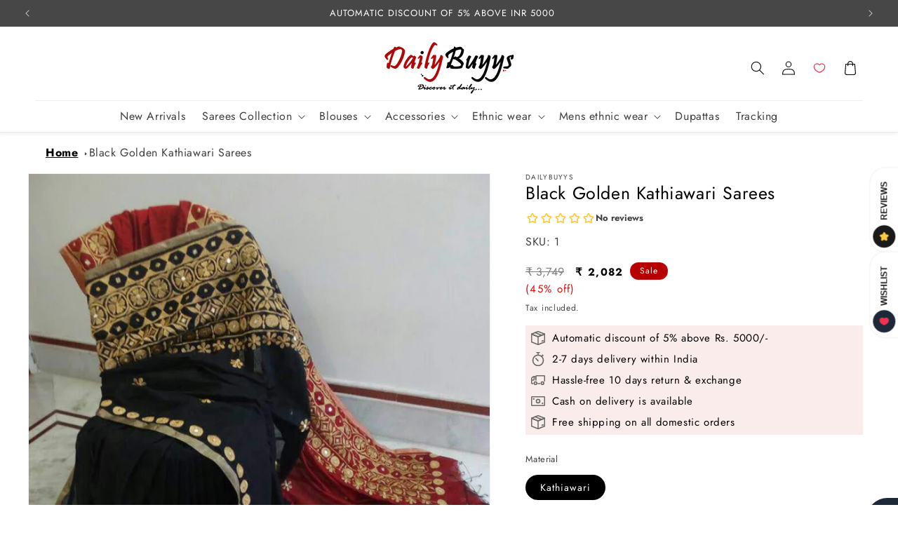

--- FILE ---
content_type: text/javascript
request_url: https://static.growave.io/growave-build/586.08587b84.js
body_size: 8273
content:
"use strict";(gwWebpackGlobal.webpackChunkstorefront_spa=gwWebpackGlobal.webpackChunkstorefront_spa||[]).push([[586],{32335:(e,t,r)=>{r.d(t,{A:()=>l});var s=r(98088),n=r(73843),o=r(5662);function i(e){let t;const r=e[3].default,n=(0,s.Of3)(r,e,e[2],null);return{c(){n&&n.c()},m(e,r){n&&n.m(e,r),t=!0},p(e,[o]){n&&n.p&&(!t||4&o)&&(0,s.nkG)(n,r,e,e[2],t?(0,s.sWk)(r,e[2],o,null):(0,s.i32)(e[2]),null)},i(e){t||((0,s.c7F)(n,e),t=!0)},o(e){(0,s.Tn8)(n,e),t=!1},d(e){n&&n.d(e)}}}function a(e,t,r){let{$$slots:s={},$$scope:i}=t;const a=(0,o.ur)();let{listenKeydown:c=!0}=t,{listenKeyup:l=!0}=t;(0,o.Rc)((()=>(c&&document.addEventListener("keydown",u),l&&document.addEventListener("keyup",d),()=>{c&&document.removeEventListener("keydown",u),l&&document.removeEventListener("keyup",d)})));const u=e=>{switch(e.keyCode){case n.B3:a("keydownArrowRight");break;case n.ib:a("keydownArrowLeft");break;case n.IO:a("keydownEsc");break;case n.Fu:a("keydownSpace")}},d=e=>{switch(e.keyCode){case n.B3:a("keyupArrowRight");break;case n.ib:a("keyupArrowLeft");break;case n.IO:a("keyupEsc");break;case n.Fu:a("keyupSpace")}};return e.$$set=e=>{"listenKeydown"in e&&r(0,c=e.listenKeydown),"listenKeyup"in e&&r(1,l=e.listenKeyup),"$$scope"in e&&r(2,i=e.$$scope)},[c,l,i,s]}class c extends s.r7T{constructor(e){super(),(0,s.TsN)(this,e,a,i,s.jXN,{listenKeydown:0,listenKeyup:1})}}const l=c},96996:(e,t,r)=>{r.d(t,{A:()=>h});var s=r(98088),n=r(57460),o=r(49426),i=r(49510),a=r(63720),c=r(81160),l=r(93e3);function u(e){let t,r;return{c(){t=new s.OKD(!1),r=(0,s.Iex)(),t.a=r},m(n,o){t.m(e[0],n,o),(0,s.Yry)(n,r,o)},p(e,[r]){1&r&&t.p(e[0])},i:s.lQ1,o:s.lQ1,d(e){e&&(0,s.YoD)(r),e&&t.d()}}}function d(e,t,r){let u;const d=l.kL.resolve(n.N);let{with_currency:p=!1}=t,{amount:h}=t;const f=new o.t(p),g=new o.t(h),v=d.exports.currencyProvider,y=d.exports.moneyExchanger,w=d.exports.moneyFormatter,T=d.exports.htmlSanitizer;let m=(0,i.z)([v.selectCurrency(),g]).pipe((0,a.n)((([e,t])=>(0,i.z)([y.exchange(t,e),f]))),(0,c.T)((([e,t])=>t?w.format_with_currency(e):w.format(e)))),R=T.sanitize$(m);return(0,s.j0C)(e,R,(e=>r(0,u=e))),e.$$set=e=>{"with_currency"in e&&r(2,p=e.with_currency),"amount"in e&&r(3,h=e.amount)},e.$$.update=()=>{12&e.$$.dirty&&(f.next(p),g.next(h))},[u,R,p,h]}class p extends s.r7T{constructor(e){super(),(0,s.TsN)(this,e,d,u,s.jXN,{with_currency:2,amount:3})}}const h=p},85418:(e,t,r)=>{r.d(t,{A:()=>w});var s=r(98088),n=r(20679),o=r.n(n),i=r(5662);function a(e){(0,s.kZQ)(e,"svelte-1arhnq9",".gw-slider.svelte-1arhnq9{width:100%;height:100%}.gw-slider__slides.svelte-1arhnq9{position:relative;width:100%;height:100%;overflow:hidden;container-type:inline-size}.gw-slider__track.svelte-1arhnq9{height:100%;display:flex;gap:var(--gap, 16px)}.gw-slider__track.svelte-1arhnq9>*{flex:0 0\n            calc(\n                (100% - (var(--gap, 16px) * (var(--per-page) - 1))) /\n                    var(--per-page)\n            )}.gw-slider__slides--autoHeight.svelte-1arhnq9{height:0;transition:height 0.2s ease-in-out}")}const c=e=>({}),l=e=>({}),u=e=>({hasPrev:32&e,hasNext:64&e}),d=e=>({hasPrev:e[5],hasNext:e[6]}),p=e=>({}),h=e=>({});function f(e){let t;const r=e[15].arrows,n=(0,s.Of3)(r,e,e[14],d);return{c(){n&&n.c()},m(e,r){n&&n.m(e,r),t=!0},p(e,o){n&&n.p&&(!t||16480&o)&&(0,s.nkG)(n,r,e,e[14],t?(0,s.sWk)(r,e[14],o,u):(0,s.i32)(e[14]),d)},i(e){t||((0,s.c7F)(n,e),t=!0)},o(e){(0,s.Tn8)(n,e),t=!1},d(e){n&&n.d(e)}}}function g(e){let t,r,n,i,a,u,d,g,v,y,w;const T=e[15].slides,m=(0,s.Of3)(T,e,e[14],h);let R=e[3]&&f(e);const S=e[15].dots,_=(0,s.Of3)(S,e,e[14],l);return{c(){t=(0,s.ND4)("div"),r=(0,s.ND4)("div"),n=(0,s.ND4)("div"),m&&m.c(),i=(0,s.xem)(),R&&R.c(),u=(0,s.xem)(),_&&_.c(),(0,s.CFu)(n,"class","gw-slider__track svelte-1arhnq9"),(0,s.CFu)(r,"class","gw-slider__slides svelte-1arhnq9"),(0,s.goL)(r,"gw-slider__slides--autoHeight",e[2]),(0,s.CFu)(t,"class",d="gw-slider "+e[0]+" svelte-1arhnq9"),(0,s.CFu)(t,"style",g=`--per-page: ${e[1]}; --gap: ${e[4]}px;`)},m(c,l){(0,s.Yry)(c,t,l),(0,s.BCw)(t,r),(0,s.BCw)(r,n),m&&m.m(n,null),(0,s.BCw)(r,i),R&&R.m(r,null),(0,s.BCw)(t,u),_&&_.m(t,null),v=!0,y||(w=[(0,s.hGc)(a=o().call(null,r,e[7])),(0,s.KTR)(r,"emblaInit",e[8])],y=!0)},p(e,[n]){m&&m.p&&(!v||16384&n)&&(0,s.nkG)(m,T,e,e[14],v?(0,s.sWk)(T,e[14],n,p):(0,s.i32)(e[14]),h),e[3]?R?(R.p(e,n),8&n&&(0,s.c7F)(R,1)):(R=f(e),R.c(),(0,s.c7F)(R,1),R.m(r,null)):R&&((0,s.V44)(),(0,s.Tn8)(R,1,1,(()=>{R=null})),(0,s.GYV)()),a&&(0,s.Qk1)(a.update)&&128&n&&a.update.call(null,e[7]),(!v||4&n)&&(0,s.goL)(r,"gw-slider__slides--autoHeight",e[2]),_&&_.p&&(!v||16384&n)&&(0,s.nkG)(_,S,e,e[14],v?(0,s.sWk)(S,e[14],n,c):(0,s.i32)(e[14]),l),(!v||1&n&&d!==(d="gw-slider "+e[0]+" svelte-1arhnq9"))&&(0,s.CFu)(t,"class",d),(!v||18&n&&g!==(g=`--per-page: ${e[1]}; --gap: ${e[4]}px;`))&&(0,s.CFu)(t,"style",g)},i(e){v||((0,s.c7F)(m,e),(0,s.c7F)(R),(0,s.c7F)(_,e),v=!0)},o(e){(0,s.Tn8)(m,e),(0,s.Tn8)(R),(0,s.Tn8)(_,e),v=!1},d(e){e&&(0,s.YoD)(t),m&&m.d(e),R&&R.d(),_&&_.d(e),y=!1,(0,s.oOW)(w)}}}function v(e,t,r){let s,n,{$$slots:o={},$$scope:a}=t,{class:c=""}=t,{perPage:l=5}=t,{loop:u=!1}=t,{duration:d=40}=t,{autoHeight:p=!1}=t,{controls:h=!0}=t,{gap:f=16}=t,{draggable:g=!0}=t,{setApi:v}=t,y=!1,w=!1,T=null;const m=(0,i.ur)();function R(){T&&(r(5,y=T.canScrollPrev()),r(6,w=T.canScrollNext()))}function S(){T?.scrollNext()}function _(){T?.scrollPrev()}function L(e){T?.scrollTo(e)}function b(){return T?.canScrollNext()||!1}function I(){return T?.canScrollPrev()||!1}function O(){return T?.selectedScrollSnap()||0}function E(){if(T)try{const e=T.selectedScrollSnap();T.reInit(s),T.scrollTo(e,!0),R()}catch(e){console.error("Error reinitializing Embla:",e)}}return(0,i.sA)((()=>{v?.(null),T?.destroy()})),(0,i.Rc)((()=>{v?.({scrollNext:S,scrollPrev:_,scrollTo:L,canScrollNext:b,canScrollPrev:I,selectedScrollSnap:O,reInit:E})})),e.$$set=e=>{"class"in e&&r(0,c=e.class),"perPage"in e&&r(1,l=e.perPage),"loop"in e&&r(9,u=e.loop),"duration"in e&&r(10,d=e.duration),"autoHeight"in e&&r(2,p=e.autoHeight),"controls"in e&&r(3,h=e.controls),"gap"in e&&r(4,f=e.gap),"draggable"in e&&r(11,g=e.draggable),"setApi"in e&&r(12,v=e.setApi),"$$scope"in e&&r(14,a=e.$$scope)},e.$$.update=()=>{3586&e.$$.dirty&&r(13,s={loop:u,duration:Math.max(0,d),dragFree:!1,watchDrag:g,align:"start",slidesToScroll:l}),8192&e.$$.dirty&&r(7,n={options:s,plugins:[]}),8192&e.$$.dirty&&E()},[c,l,p,h,f,y,w,n,function(e){T=e.detail,T&&(T&&(T.on("reInit",R),T.on("select",(()=>{R(),m("select")})),T.on("slidesChanged",(()=>{R(),m("slidesChanged")}))),R(),m("ready"))},u,d,g,v,s,a,o]}class y extends s.r7T{constructor(e){super(),(0,s.TsN)(this,e,v,g,s.jXN,{class:0,perPage:1,loop:9,duration:10,autoHeight:2,controls:3,gap:4,draggable:11,setApi:12},a)}}const w=y},75973:(e,t,r)=>{r.d(t,{CT:()=>m,Cf:()=>d,Cl:()=>a,Eh:()=>n,F6:()=>f,GP:()=>R,GT:()=>v,I2:()=>p,Kz:()=>T,N8:()=>o.N,Sg:()=>c,Wn:()=>s,e1:()=>y,m6:()=>w,mL:()=>h,o4:()=>S,qf:()=>l,y8:()=>i,yD:()=>u});var s,n,o=r(86747);!function(e){e.RADIOBUTTON="radiobutton",e.CHECKBOX="checkbox",e.TEXTFIELD="textfield",e.SELECTBOX="selectbox",e.RATING="rating",e.FIT="fit"}(s||(s={})),function(e){e.SINGLE_VALUE="singleValue",e.MULTI_VALUE="multiValue",e.RANGE="range",e.CENTERED_RANGE="centeredRange",e.TEXTFIELD="textField",e.DATE="date",e.LOCATION="location"}(n||(n={}));const i="gw-rv-product-review-form",a="review_drawer_form_id",c="gw-qa-form";var l,u;!function(e){e.SITE_REVIEW="site_review",e.PRODUCT_REVIEW="product_review"}(l||(l={})),function(e){e.LISTING_LAYOUT="LL",e.GRID_LAYOUT="GL"}(u||(u={}));const d="scrollReviewsTab",p="scrollQuestionsTab",h="scrollCustomTab";var f,g,v,y,w,T,m;!function(e){e.FULL_NAME="fullName",e.SHORTEN_LAST_NAME="shortenLastName",e.SHORTEN_FULL_NAME="shortenFullName",e.ANONYMOUS="anonymous",e.CUSTOMER_CHOICE="customerChoice"}(f||(f={})),function(e){e.PRODUCT="product",e.SITE="site"}(g||(g={})),function(e){e.SHOW="show",e.HIDE="hide"}(v||(v={})),function(e){e.SHOW_TEXT_AND_STARS="showTextAndStars",e.SHOW_STARS_ONLY="showStarsOnly",e.SHOW_TEXT_STARS_AND_QUESTION="showTextStarsAndQuestion"}(y||(y={})),function(e){e.PUBLIC="public",e.PRIVATE="private"}(w||(w={})),function(e){e.PRODUCT="product_images",e.REVIEWS="reviews_images"}(T||(T={})),function(e){e.MOST_RELEVANT="mostRelevant",e.MOST_RECENT="mostRecent",e.HIGHEST_RATING="highestRating",e.LOWEST_RATING="lowestRating",e.WITH_PHOTOS="withPhotos",e.MOST_HELPFUL="mostHelpful"}(m||(m={}));const R={ONLY_WITH_PHOTOS:"onlyWithPhotos",ONLY_PINNED_REVIEWS:"onlyPinnedReviews",ONLY_SHOP_REVIEWS:"onlyShopReviews",ONLY_PRODUCT_REVIEWS:"onlyProductReviews"},S={white:"#ffffff",black:"#1a1a1a"}},86747:(e,t,r)=>{var s;r.d(t,{N:()=>n,w:()=>s}),function(e){e.default="default",e.starBold="starBold",e.star="star",e.stars="stars",e.fire="fire",e.crown="crown",e.coffee="coffee",e.paint="paint",e.diamond="diamond",e.pets="pets",e.leaf="leaf",e.bag="bag",e.cup="cup",e.plus="plus",e.plant="plant",e.bell="bell",e.loudspeaker="loudspeaker",e.teddy="teddy",e.tShirt="tShirt",e.medal="medal",e.heart="heart",e.trophy="trophy",e.gift="gift",e.flash="flash",e.capsule="capsule",e.music="music"}(s||(s={}));const n=Object.values(s)},53817:(e,t,r)=>{r.d(t,{A:()=>l});var s=r(8596),n=r(93e3),o=r(64626),i=function(e,t,r,s){var n,o=arguments.length,i=o<3?t:null===s?s=Object.getOwnPropertyDescriptor(t,r):s;if("object"==typeof Reflect&&"function"==typeof Reflect.decorate)i=Reflect.decorate(e,t,r,s);else for(var a=e.length-1;a>=0;a--)(n=e[a])&&(i=(o<3?n(i):o>3?n(t,r,i):n(t,r))||i);return o>3&&i&&Object.defineProperty(t,r,i),i},a=function(e,t){if("object"==typeof Reflect&&"function"==typeof Reflect.metadata)return Reflect.metadata(e,t)};let c=class extends s.XK{constructor(e){super(e),this.store=e,this.isLocaleSupported$=this.select((e=>e.isLocaleSupported)),this.checkLocaleStatus$=this.select((e=>e.checkLocaleStatus)),this.translations$=this.select((e=>e.translations)),this.pendingIds$=this.select((e=>e.pendingIds)),this.status$=this.select((e=>e.status)),this.error$=this.selectError()}};c=i([(0,n.Gr)(),a("design:paramtypes",[o.A])],c);const l=c},79027:(e,t,r)=>{r.d(t,{A:()=>y});var s=r(30109),n=r(35866),o=r(93e3),i=r(21253),a=r(75973),c=r(16998),l=r(2150);const u=(0,l.vP)([a.o4.white,a.o4.black]),d=(0,l.Ik)({reviewsThemeSettings:(0,l.Ik)({primaryColor:(0,l.Yj)(),secondaryColor:(0,l.Yj)()}),reviewsIconSettings:(0,l.Ik)({iconType:(0,l.vP)(a.N8),starColor:(0,l.Yj)()}),reviewsWidgetsSettings:(0,l.Ik)({buttonsColor:(0,l.KC)([(0,l.eu)("primaryColor"),(0,l.eu)("secondaryColor")]),fontColor:u,reviewsWidgetLayout:(0,l.KC)([(0,l.eu)(a.yD.LISTING_LAYOUT),(0,l.eu)(a.yD.GRID_LAYOUT)])}),reviewsDrawerSettings:(0,l.Ik)({device:(0,l.vP)([c.w.allDevices,c.w.desktopOnly,c.w.hide]),drawerPosition:(0,l.vP)(Object.values(i.q)),launcherBackgroundColor:(0,l.KC)([(0,l.eu)("primaryColor"),(0,l.eu)("secondaryColor")]),launcherFontColor:(0,l.Yj)(),launcherIconBackgroundColor:(0,l.Yj)()}),productAvgRatingWidgetSettings:(0,l.Ik)({widgetVisibility:(0,l.KC)([(0,l.eu)(a.GT.SHOW),(0,l.eu)(a.GT.HIDE)]),widgetDisplayStyle:(0,l.KC)([(0,l.eu)(a.e1.SHOW_TEXT_AND_STARS),(0,l.eu)(a.e1.SHOW_STARS_ONLY),(0,l.eu)(a.e1.SHOW_TEXT_STARS_AND_QUESTION)]),showStarsDistributionOnHover:(0,l.zM)()})}),p=(0,l.KC)([(0,l.eu)(a.CT.MOST_RELEVANT),(0,l.eu)(a.CT.MOST_RECENT),(0,l.eu)(a.CT.HIGHEST_RATING),(0,l.eu)(a.CT.LOWEST_RATING),(0,l.eu)(a.CT.WITH_PHOTOS),(0,l.eu)(a.CT.MOST_HELPFUL)]),h=(0,l.Ik)({canUseTranslation:(0,l.zM)(),isProductReviewsWidgetEnabled:(0,l.zM)(),isReviewTitleEnabled:(0,l.zM)(),isReviewTitleRequired:(0,l.zM)(),customerDisplayNamePolicy:(0,l.KC)([(0,l.eu)(a.F6.FULL_NAME),(0,l.eu)(a.F6.SHORTEN_FULL_NAME),(0,l.eu)(a.F6.SHORTEN_LAST_NAME),(0,l.eu)(a.F6.ANONYMOUS),(0,l.eu)(a.F6.CUSTOMER_CHOICE)]),isVideoReviewsEnabled:(0,l.P_)((0,l.zM)(),!1),isReviewsVotingEnabled:(0,l.zM)(),isReviewsPinningEnabled:(0,l.zM)(),isReviewsTranslationEnabled:(0,l.zM)(),defaultSortingOption:p,isReviewEditingEnabled:(0,l.zM)(),isProductReviewsSummaryEnabled:(0,l.P_)((0,l.zM)(),!0),isVerifiedBuyerLabelEnabled:(0,l.zM)(),isVerifiedBuyerByMerchantLabelEnabled:(0,l.zM)(),isImportedLabelEnabled:(0,l.zM)(),isIncentivizedLabelEnabled:(0,l.zM)(),isReviewsIncentivizedLabelEnabled:(0,l.P_)((0,l.zM)(),!1),isReviewsMediaEnabled:(0,l.P_)((0,l.zM)(),!0),isUniteReviewsOriginProductEnabled:(0,l.P_)((0,l.zM)(),!1)});var f=function(e,t,r,s){var n,o=arguments.length,i=o<3?t:null===s?s=Object.getOwnPropertyDescriptor(t,r):s;if("object"==typeof Reflect&&"function"==typeof Reflect.decorate)i=Reflect.decorate(e,t,r,s);else for(var a=e.length-1;a>=0;a--)(n=e[a])&&(i=(o<3?n(i):o>3?n(t,r,i):n(t,r))||i);return o>3&&i&&Object.defineProperty(t,r,i),i},g=function(e,t){if("object"==typeof Reflect&&"function"==typeof Reflect.metadata)return Reflect.metadata(e,t)};let v=class{constructor(e){this.storefrontValuesModule=e}selectReviewsSettings(){return this.storefrontValuesModule.exports.storefrontValuesManager.selectValue({namespace:s.vz.REVIEWS_CRITICAL,key:s.Bc.REVIEWS_SETTINGS,schema:h})}selectReviewsBrandingOptions(){return this.storefrontValuesModule.exports.storefrontValuesManager.selectValue({namespace:s.vz.REVIEWS_CRITICAL,key:s.Bc.REVIEWS_BRANDING,schema:d})}};v=f([(0,o.Gr)(),g("design:paramtypes",[n.R])],v);const y=v},86344:(e,t,r)=>{r.d(t,{A:()=>T});var s=r(14938),n=r(2150);(0,n.Ik)({locale:(0,n.Yj)()});const o=(0,n.Ik)({locale:(0,n.Yj)(),supported:(0,n.zM)()}),i=((0,n.Ik)({reviewId:(0,n.ai)(),targetLanguage:(0,n.Yj)()}),(0,n.Ik)({reviewId:(0,n.ai)(),targetLanguage:(0,n.Yj)(),body:(0,n.Yj)(),title:(0,n.me)((0,n.Yj)()),reply:(0,n.me)((0,n.Yj)())}));var a=r(8596),c=r(57736),l=r(81160),u=r(66847),d=r(59099),p=r(93e3),h=r(64626),f=r(36705),g=function(e,t,r,s){var n,o=arguments.length,i=o<3?t:null===s?s=Object.getOwnPropertyDescriptor(t,r):s;if("object"==typeof Reflect&&"function"==typeof Reflect.decorate)i=Reflect.decorate(e,t,r,s);else for(var a=e.length-1;a>=0;a--)(n=e[a])&&(i=(o<3?n(i):o>3?n(t,r,i):n(t,r))||i);return o>3&&i&&Object.defineProperty(t,r,i),i},v=function(e,t){if("object"==typeof Reflect&&"function"==typeof Reflect.metadata)return Reflect.metadata(e,t)},y=function(e,t){return function(r,s){t(r,s,e)}};let w=class{constructor(e,t,r){this.reviewsTranslationsStore=e,this.reviewsTranslationAuthApiClient=t,this.logger=r}seeTranslation({reviewId:e,targetLanguage:t}){return this.reviewsTranslationsStore.setStatus(s.X.LOADING),this.reviewsTranslationsStore.update((t=>({...t,pendingIds:[...t.pendingIds,e]}))),this.reviewsTranslationAuthApiClient.post({url:"/translate/review",body:JSON.stringify({reviewId:e,targetLanguage:t}),responseType:"json",contentType:c.F$}).pipe((0,l.T)((e=>(0,n.vt)(e.body,i))),(0,u.W)((e=>{throw this.logger.debug("ReviewsTranslationsService.seeTranslation is errored"),(0,a.hO)((()=>{this.reviewsTranslationsStore.setError(e),this.reviewsTranslationsStore.setStatus(s.X.ERROR)})),e})),(0,d.M)((t=>{this.logger.debug("ReviewsTranslationsService.seeTranslation is ready"),(0,a.hO)((()=>{this.reviewsTranslationsStore.update((r=>{const s=r.translations.findIndex((e=>e.reviewId===t.reviewId));if(-1!==s){const n=[...r.translations];return n[s]=t,{...r,translations:n,pendingIds:r.pendingIds.filter((t=>t!==e))}}return{...r,translations:[...r.translations,t],pendingIds:r.pendingIds.filter((t=>t!==e))}})),this.reviewsTranslationsStore.setStatus(s.X.READY)}))})))}checkIfLocaleSupported(e){return this.logger.debug("ReviewsTranslationsService.checkLocaleTranslateReview is started"),this.reviewsTranslationsStore.update((e=>({...e,checkLocaleStatus:s.X.LOADING}))),this.reviewsTranslationAuthApiClient.post({url:"/locales/checkLocale",body:JSON.stringify(e),responseType:"json",contentType:c.F$}).pipe((0,l.T)((e=>(0,n.vt)(e.body,o))),(0,u.W)((e=>{throw this.logger.debug("ReviewsTranslationsService.checkLocaleTranslateReview is errored",e),this.reviewsTranslationsStore.update((e=>({...e,checkLocaleStatus:s.X.ERROR}))),e})),(0,d.M)((e=>{this.logger.debug("ReviewsTranslationsService.checkLocaleTranslateReview is ready"),(0,a.hO)((()=>{this.reviewsTranslationsStore.update((t=>({...t,isLocaleSupported:e.supported}))),this.reviewsTranslationsStore.setCheckLocaleStatus(s.X.READY)}))})))}};w=g([(0,p.Gr)(),y(1,(0,p.WQ)(f.GS)),y(2,(0,p.WQ)(f.Hr)),v("design:paramtypes",[h.A,Object,Object])],w);const T=w},64626:(e,t,r)=>{r.d(t,{A:()=>l});var s=r(14938),n=r(8596),o=r(93e3),i=function(e,t,r,s){var n,o=arguments.length,i=o<3?t:null===s?s=Object.getOwnPropertyDescriptor(t,r):s;if("object"==typeof Reflect&&"function"==typeof Reflect.decorate)i=Reflect.decorate(e,t,r,s);else for(var a=e.length-1;a>=0;a--)(n=e[a])&&(i=(o<3?n(i):o>3?n(t,r,i):n(t,r))||i);return o>3&&i&&Object.defineProperty(t,r,i),i},a=function(e,t){if("object"==typeof Reflect&&"function"==typeof Reflect.metadata)return Reflect.metadata(e,t)};let c=class extends n.D_{constructor(){super({translations:[],pendingIds:[],status:s.X.VIRGIN,isLocaleSupported:!1,checkLocaleStatus:s.X.VIRGIN})}setStatus(e){this.update((()=>({status:e})))}getStatus(){return this.getValue().status}setCheckLocaleStatus(e){this.update((()=>({checkLocaleStatus:e})))}getCheckLocaleStatus(){return this.getValue().checkLocaleStatus}};c=i([(0,o.Gr)(),(0,n.g7)({name:"ReviewsTranslationsStore"}),a("design:paramtypes",[])],c);const l=c},27510:(e,t,r)=>{r.d(t,{A:()=>c});var s=r(8596),n=r(93e3),o=function(e,t,r,s){var n,o=arguments.length,i=o<3?t:null===s?s=Object.getOwnPropertyDescriptor(t,r):s;if("object"==typeof Reflect&&"function"==typeof Reflect.decorate)i=Reflect.decorate(e,t,r,s);else for(var a=e.length-1;a>=0;a--)(n=e[a])&&(i=(o<3?n(i):o>3?n(t,r,i):n(t,r))||i);return o>3&&i&&Object.defineProperty(t,r,i),i},i=function(e,t){if("object"==typeof Reflect&&"function"==typeof Reflect.metadata)return Reflect.metadata(e,t)};let a=class extends s.D_{constructor(){super({})}};a=o([(0,n.Gr)(),(0,s.g7)({name:"VotesStore",idKey:"reviewId"}),i("design:paramtypes",[])],a);const c=a},16998:(e,t,r)=>{var s;r.d(t,{w:()=>s}),function(e){e.allDevices="allDevices",e.desktopOnly="desktopOnly",e.hide="hide"}(s||(s={}))},21253:(e,t,r)=>{var s;r.d(t,{e:()=>n,q:()=>s}),function(e){e.LC="LC",e.RC="RC"}(s||(s={}));const n={reviews:"REVIEWS_DRAWER_BUTTON",rewards:"REWARDS_DRAWER_BUTTON",wishlist:"WISHLIST_DRAWER_BUTTON"}},79968:(e,t,r)=>{r.d(t,{L:()=>W});var s=r(85663),n=r(19224),o=r(57736),i=r(89490),a=r(41767),c=r(72728),l=r(93e3);const u=Symbol("i18nToken"),d=(Symbol("i18nCriticalLoaderFactoryToken"),Symbol("translationsApiClientToken")),p=Symbol("translationsApiServiceToken");var h=r(14682),f=r.n(h),g=r(37968),v=r(59099),y=r(1005),w=r(81160);class T{constructor(e,t){this.logger=e,this.eventsCollector=t,this.loadersLoadingObservables=new Map,this.loaders=new Map,this.polyglot=new(f())({interpolation:{prefix:"{{",suffix:"}}"}})}registerLoader(e,t){this.loaders.set(e,t)}selectT(e,t,r){const s=this.loaders.get(e);if(!s)throw new Error(`Loader for namespace '${e}' not found'`);let n=this.loadersLoadingObservables.get(e);return n||(n=(0,g.H)(s.load()).pipe((0,v.M)((t=>{this.polyglot.extend({[e]:t})})),(0,y.u)()),this.loadersLoadingObservables.set(e,n)),n.pipe((0,w.T)((()=>this.polyglot.t(`${e}.${t}`,r))))}}var m=r(2150);const R=(0,m.Ik)({locale:(0,m.Yj)(),items:(0,m.YO)((0,m.NW)({key:(0,m.Yj)(),namespace:(0,m.Yj)(),value:(0,m.Yj)()}))});const S=class{constructor(e,t,r){this.apiClient=e,this.growaveConfiguration=t,this.logger=r}getTranslations(e,t){return this.apiClient.get({url:"/storefront-api/translations",responseType:"json",queryParams:{namespace:e,locale:t,shop:this.growaveConfiguration.myshopifyDomain}}).pipe((0,w.T)((e=>(0,m.vt)(e.body,R).items.reduce(((e,t)=>({...e,[t.key]:t.value})),{}))))}};var _=r(75505);class L{constructor(e,t,r){this.namespace=e,this.locale=t,this.translationsApiService=r}async load(){return(0,_.s)(this.translationsApiService.getTranslations(this.namespace,this.locale))}}var b=function(e,t,r,s){var n,o=arguments.length,i=o<3?t:null===s?s=Object.getOwnPropertyDescriptor(t,r):s;if("object"==typeof Reflect&&"function"==typeof Reflect.decorate)i=Reflect.decorate(e,t,r,s);else for(var a=e.length-1;a>=0;a--)(n=e[a])&&(i=(o<3?n(i):o>3?n(t,r,i):n(t,r))||i);return o>3&&i&&Object.defineProperty(t,r,i),i},I=function(e,t){if("object"==typeof Reflect&&"function"==typeof Reflect.metadata)return Reflect.metadata(e,t)};let O=class{constructor(e,t){this.localizationInfoProvider=e,this.translationsApiService=t}getLoader(e){return new L(e,this.localizationInfoProvider.getGwI18nLocale(),this.translationsApiService)}};O=b([(0,l.Gr)(),I("design:paramtypes",[Object,S])],O);const E=O;class C extends Error{constructor(e,t){super(e),this.context=t}}const k=C,A=(0,m.RZ)((()=>(0,m.g1)((0,m.Yj)(),(0,m.me)((0,m.Yj)()))));class N{constructor(e){this.id=e}async load(){const e=document.getElementById(this.id);let t;if(!e)throw new k("script tag not found",{scriptTagSelector:this.id});if(!e?.innerHTML)throw new k("empty translations script tag");try{t=JSON.parse(e.innerHTML)}catch(e){throw new k("invalid json string")}try{const e=(0,m.vt)(t,A);return Promise.resolve(e)}catch(e){throw new k("validation error",{validationError:e})}}}var P=function(e,t,r,s){var n,o=arguments.length,i=o<3?t:null===s?s=Object.getOwnPropertyDescriptor(t,r):s;if("object"==typeof Reflect&&"function"==typeof Reflect.decorate)i=Reflect.decorate(e,t,r,s);else for(var a=e.length-1;a>=0;a--)(n=e[a])&&(i=(o<3?n(i):o>3?n(t,r,i):n(t,r))||i);return o>3&&i&&Object.defineProperty(t,r,i),i},j=function(e,t){if("object"==typeof Reflect&&"function"==typeof Reflect.metadata)return Reflect.metadata(e,t)};let M=class{constructor(e,t,r){this.localizationInfoProvider=e,this.translationsApiService=t,this.isEmbeddedMode=r}getLoader(e){return this.isEmbeddedMode?new N(`${e}.${this.localizationInfoProvider.getGwI18nLocale()}`):new L(e,this.localizationInfoProvider.getGwI18nLocale(),this.translationsApiService)}};M=P([(0,l.Gr)(),j("design:paramtypes",[Object,S,Boolean])],M);const x=M;var D=function(e,t,r,s){var n,o=arguments.length,i=o<3?t:null===s?s=Object.getOwnPropertyDescriptor(t,r):s;if("object"==typeof Reflect&&"function"==typeof Reflect.decorate)i=Reflect.decorate(e,t,r,s);else for(var a=e.length-1;a>=0;a--)(n=e[a])&&(i=(o<3?n(i):o>3?n(t,r,i):n(t,r))||i);return o>3&&i&&Object.defineProperty(t,r,i),i},$=function(e,t){if("object"==typeof Reflect&&"function"==typeof Reflect.metadata)return Reflect.metadata(e,t)};let W=class{constructor(e){this.commonModule=e,l.kL.register(d,{useFactory:(0,l.TS)((e=>new i.A(new o.Ay(`${e.resolve(n.vk).translationsServiceBaseUrl}/translations-service/v2`,{[s.KR]:e.resolve(n.vk).currentApp},{},e.resolve(n.Xg)),e.resolve(a.L).exports.eventsCollector,this.commonModule.exports.locationController,e.resolve(a.L).exports.eventsFactory)))});const t=l.kL.resolve(n.Xg).newLogger("I18nModule"),r=new S(l.kL.resolve(d),l.kL.resolve(n.hD),t);l.kL.registerInstance(p,r);const c=new T(t,l.kL.resolve(a.L).exports.eventsCollector),h=l.kL.resolve(n.Q),f=new x(l.kL.resolve(n.Q),l.kL.resolve(p),l.kL.resolve(n.bX)),g=new E(l.kL.resolve(n.Q),l.kL.resolve(p));c.registerLoader("common.MediaUploader",new L("common.MediaUploader",h.getGwI18nLocale(),r)),c.registerLoader("common.PostModal",new L("common.PostModal",h.getGwI18nLocale(),r)),l.kL.registerInstance(u,c),this.exports={i18n:c,i18nCriticalLoaderFactory:f,i18nApiLoaderFactory:g,localizationInfoProvider:l.kL.resolve(n.Q)}}registerProviders(e){return{}}};W=D([(0,l.Gr)(),$("design:paramtypes",[c.M])],W)},21263:(e,t,r)=>{r.d(t,{A:()=>n});var s=r(62467);const n=class{exchange(e,t){return(0,s.of)(e)}}},16197:(e,t,r)=>{r.d(t,{A:()=>s});const s=class{constructor(e,t){this.baseCurrency=e,this.gwCurrency=t}exchange(e,t){return this.gwCurrency.convert(e,this.baseCurrency,t)}}},57460:(e,t,r)=>{r.d(t,{N:()=>b});var s=r(19224),n=r(57736),o=r(93e3),i=r(49426);const a=class{constructor(e,t){this.logger=t,this.currentCurrency$=new i.t(e)}selectCurrency(){return this.currentCurrency$}setCurrency(e){this.logger.debug("StaticCurrencyProvider.setCurrency",{currency:e}),this.currentCurrency$.next(e)}};var c=r(73843);const l=(e=2,t=",",r=".")=>s=>{const n=s.toFixed(e).split(".");return n[0].replace(/(\d)(?=(\d\d\d)+(?!\d))/g,"$1"+t)+(n[1]?r+n[1]:"")},u={amount:l(2),amount_no_decimals:l(0),amount_with_comma_separator:l(2,".",","),amount_no_decimals_with_comma_separator:l(0,".",","),amount_with_apostrophe_separator:l(2,"'","."),amount_no_decimals_with_space_separator:l(0," "),amount_with_space_separator:l(2," ",","),amount_with_period_and_space_separator:l(2," ",".")};const d=class{constructor(e,t){this.money_format=e,this.money_with_currency_format=t}f(e,t){const r=e.match(c.gl);if(!r)throw new Error("incorrect format string(without placeholder)");const s=r[1];if(Object.keys(u).includes(s)){const r=u[s](t);return e.replace(c.gl,r)}return console.error("unknown format"),e.replace(c.gl,u.amount(t))}format(e){return this.f(this.money_format,e)}format_with_currency(e){return this.f(this.money_with_currency_format,e)}};var p=r(75505),h=r(81160),f=r(16126),g=r(59099);const v=/rates:.+(\{.+\})/gim;const y=class{constructor(e,t){this.logger=e,this.apiClient=t,this.rates=new i.t(null)}loadRates(){(0,p.s)(this.apiClient.get({url:"/services/javascripts/currencies.js",responseType:"text"}).pipe((0,h.T)((e=>e.body)),(0,f.p)((e=>"string"==typeof e)),(0,h.T)((e=>(e=>{const t=v.exec(e);if(!t||!t[1])throw new Error("Cannot parse curencies.js script and eject rates");return JSON.parse(t[1])})(e))),(0,g.M)((e=>{this.logger.debug("GwCurrency rates are loaded",{rates:e})})))).then((e=>{this.rates.next(e)}))}convert(e,t,r){return this.rates.pipe((0,f.p)((e=>!!e)),(0,h.T)((s=>e*s[t]/s[r])))}};var w=r(34005),T=r.n(w);const m=class{constructor(e,t,r){this.logger=e,this.tagsWhiteList=t,this.cssWhiteList=r}handleIgnoreAttribute(e,t,r,s){this.logger.warn("ignored attribute",{tag:e,name:t,value:r,isWhiteAttr:s})}handleIgnoreTag(e,t,r){this.logger.warn("ignored tag",{tag:e,html:t,options:r})}sanitize(e,t,r){return T()(e,{whiteList:t||this.tagsWhiteList,css:{whiteList:r||this.cssWhiteList},onIgnoreTag:this.handleIgnoreTag.bind(this),onIgnoreTagAttr:this.handleIgnoreAttribute.bind(this)})}sanitize$(e,t,r){return e.pipe((0,h.T)((e=>T()(e,{whiteList:t||this.tagsWhiteList,css:{whiteList:r||this.cssWhiteList},onIgnoreTag:this.handleIgnoreTag.bind(this),onIgnoreTagAttr:this.handleIgnoreAttribute.bind(this)}))))}};var R=r(21263),S=r(16197),_=function(e,t,r,s){var n,o=arguments.length,i=o<3?t:null===s?s=Object.getOwnPropertyDescriptor(t,r):s;if("object"==typeof Reflect&&"function"==typeof Reflect.decorate)i=Reflect.decorate(e,t,r,s);else for(var a=e.length-1;a>=0;a--)(n=e[a])&&(i=(o<3?n(i):o>3?n(t,r,i):n(t,r))||i);return o>3&&i&&Object.defineProperty(t,r,i),i},L=function(e,t){if("object"==typeof Reflect&&"function"==typeof Reflect.metadata)return Reflect.metadata(e,t)};let b=class{constructor(){const e=o.kL.resolve(s.Xg).newLogger("MoneyModule"),t=o.kL.resolve(s.hD),r=new a(window.Shopify?.currency?.active||"USD",e),i=new y(e,new n.Ay);let c;t.initedFromSdk||i.loadRates(),c=t.storefrontApiAccessToken||t.initedFromSdk?new R.A:new S.A(t.shopCurrency,i);const l=new d(t.moneyFormat,t.moneyWithCurrencyFormat),u=new m(e,{span:["class","id","style"],div:["class","id"],p:["class","id"],i:["class","id"],b:["class","id"],br:[],pre:["class","id"],small:["class","id"],strong:["class","id"],em:["class","id"],ul:["class","id"],ol:["class","id"],li:["class"],a:["href","target","class","id"],svg:["class","id","width","height","viewBox","style","xmlns"],path:["fill","d"],img:["src","alt","class","id","style"]},{display:!0,"align-items":!0,gap:!0,width:!0,height:!0,"object-fit":!0});this.exports={moneyExchanger:c,moneyFormatter:l,currencyProvider:r,htmlSanitizer:u,gwCurrency:i}}registerProviders(){return{}}};b=_([(0,o.Gr)(),L("design:paramtypes",[])],b)}}]);
//# sourceMappingURL=586.08587b84.js.map

--- FILE ---
content_type: image/svg+xml
request_url: https://dailybuyys.com/cdn/shop/files/svgexport-22.svg?v=1733134071
body_size: -554
content:
<svg xmlns:xlink="http://www.w3.org/1999/xlink" xmlns="http://www.w3.org/2000/svg" aria-hidden="true" focusable="false" fill="none" stroke-width="2" width="24" class="icon icon-picto-box" viewBox="0 0 24 24" height="24" >
      <path clip-rule="evenodd" d="M.75 5.25 12 9.75l11.25-4.5L12 .75.75 5.25Z" stroke="#6B6B6B" stroke-linecap="round" stroke-linejoin="round" fill="none" stroke-width="2px"></path>
      <path clip-rule="evenodd" d="M.75 5.25v13.5L12 23.25V9.75L.75 5.25v0Zm22.5 0v13.5L12 23.25V9.75l11.25-4.5v0Z" stroke="#6B6B6B" stroke-linecap="round" stroke-linejoin="round" fill="none" stroke-width="2px"></path>
      <path d="m18.187 7.275-11.25-4.5M20.625 16.5l-1.875.75" stroke="#6B6B6B" stroke-linecap="round" stroke-linejoin="round" fill="none" stroke-width="2px"></path>
    </svg>

--- FILE ---
content_type: image/svg+xml
request_url: https://dailybuyys.com/cdn/shop/files/svgexport-24.svg?v=1733134119
body_size: -696
content:
<svg xmlns:xlink="http://www.w3.org/1999/xlink" xmlns="http://www.w3.org/2000/svg" aria-hidden="true" focusable="false" fill="none" stroke-width="2" width="24" class="icon icon-picto-delivery-truck" viewBox="0 0 24 24" height="24" >
      <path d="M23.25 13.5V6a1.5 1.5 0 0 0-1.5-1.5h-12A1.5 1.5 0 0 0 8.25 6v6m0 0V6h-3a4.5 4.5 0 0 0-4.5 4.5v6a1.5 1.5 0 0 0 1.5 1.5H3" stroke="#6B6B6B" stroke-linecap="round" stroke-linejoin="round" fill="none" stroke-width="2px"></path>
      <path d="M.75 12h3a1.5 1.5 0 0 0 1.5-1.5V6" stroke="#6B6B6B" stroke-linecap="round" stroke-linejoin="round" fill="none" stroke-width="2px"></path>
      <path clip-rule="evenodd" d="M7.5 19.5a2.25 2.25 0 1 0 0-4.5 2.25 2.25 0 0 0 0 4.5Zm12 0a2.25 2.25 0 1 0 0-4.5 2.25 2.25 0 0 0 0 4.5Z" stroke="#6B6B6B" stroke-linecap="round" stroke-linejoin="round" fill="none" stroke-width="2px"></path>
      <path d="M12 18h3" stroke="#6B6B6B" stroke-linecap="round" stroke-linejoin="round" fill="none" stroke-width="2px"></path>
    </svg>

--- FILE ---
content_type: image/svg+xml
request_url: https://dailybuyys.com/cdn/shop/files/svgexport-25.svg?v=1733134133
body_size: -513
content:
<svg xmlns:xlink="http://www.w3.org/1999/xlink" xmlns="http://www.w3.org/2000/svg" aria-hidden="true" focusable="false" fill="none" stroke-width="2" width="24" class="icon icon-picto-money" viewBox="0 0 24 24" height="24" >
      <path d="M4.5 7.875a.375.375 0 1 1 0 .75.375.375 0 0 1 0-.75m15 7.5a.375.375 0 1 1 0 .75.375.375 0 0 1 0-.75" stroke="#6B6B6B" stroke-linecap="round" stroke-linejoin="round" fill="none" stroke-width="2px"></path>
      <path clip-rule="evenodd" d="M.75 6a1.5 1.5 0 0 1 1.5-1.5h19.5a1.5 1.5 0 0 1 1.5 1.5v12a1.5 1.5 0 0 1-1.5 1.5H2.25A1.5 1.5 0 0 1 .75 18V6Z" stroke="#6B6B6B" stroke-linecap="round" stroke-linejoin="round" fill="none" stroke-width="2px"></path>
      <path clip-rule="evenodd" d="M12 15a3 3 0 1 0 0-6 3 3 0 0 0 0 6Z" stroke="#6B6B6B" stroke-linecap="round" stroke-linejoin="round" fill="none" stroke-width="2px"></path>
    </svg>